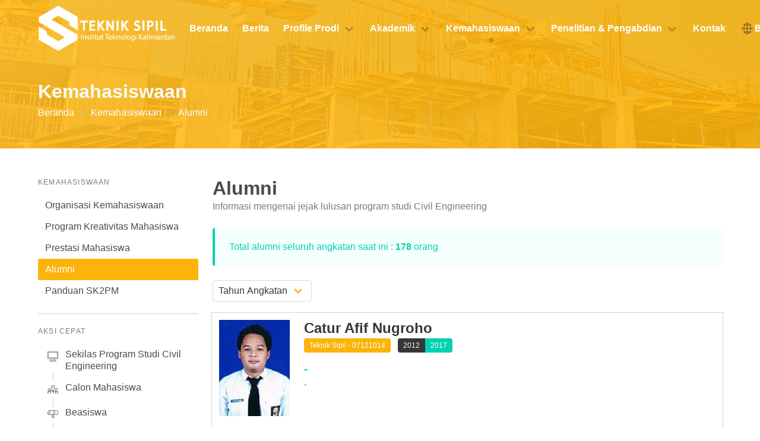

--- FILE ---
content_type: text/html; charset=UTF-8
request_url: https://ce.itk.ac.id/kemahasiswaan/alumni/56
body_size: 4709
content:
<!DOCTYPE html>
<html lang="en" dir="ltr">

<head>
	<!-- Global site tag (gtag.js) - Google Analytics -->
	<script async src="https://www.googletagmanager.com/gtag/js?id=UA-183981564-1"></script>
	<script>
		window.dataLayer = window.dataLayer || [];

		function gtag() {
			dataLayer.push(arguments);
		}
		gtag('js', new Date());

		gtag('config', 'UA-183981564-1');
	</script>
	<style type="text/css">
		iframe.goog-te-banner-frame {
			display: none !important;
		}
	</style>
	<style type="text/css">
		body {
			position: static !important;
			top: 0px !important;
		}
	</style>

	<meta charset="utf-8">
	<meta name="viewport" content="width=device-width, initial-scale=1">
	<title>Teknik Sipil | Alumni</title>
	<link rel="shortcut icon" type="image/x-icon" href="https://ce.itk.ac.id/asset/frontend/img/logo.png">
	<link rel="stylesheet" href="https://ce.itk.ac.id/asset/frontend/datatables.min.css">
	<link rel="stylesheet" href="https://ce.itk.ac.id/asset/frontend/css/bulma.css">
	<link rel="stylesheet" href="https://ce.itk.ac.id/asset/frontend/css/design.css">
	<link rel="stylesheet" href="https://ce.itk.ac.id/asset/frontend/css/aos-master/dist/aos.css">
	<link rel="stylesheet" href="https://ce.itk.ac.id/asset/frontend/css/font-awesome/css/all.css">
	<link rel="stylesheet" href="https://ce.itk.ac.id/asset/frontend/css/font-awesome/css/brands.css">
	<link rel="stylesheet" href="https://ce.itk.ac.id/asset/frontend/css/icomoon/style.css">
	<link rel="stylesheet" href="https://ce.itk.ac.id/asset/frontend/js/slick/slick.css">
	<link rel="stylesheet" href="https://ce.itk.ac.id/asset/frontend/js/slick/slick-theme.css">
</head>

<body>
	<div id="wrap">
		<nav class="navbar nav-2 nav-color">
			<div class="container">
				<div class="navbar-brand">
					<a href="https://ce.itk.ac.id/beranda" class="navbar-item">
						<img class="navbar-logo" src="https://ce.itk.ac.id/asset/frontend/img/if-nav-old.png" alt="">
					</a>
					<a role="button" class="navbar-burger" data-target="navMenu" aria-label="menu" aria-expanded="false">
						<span aria-hidden="true"></span>
						<span aria-hidden="true"></span>
						<span aria-hidden="true"></span>
					</a>
				</div>
				<div class="navbar-menu is-capitalized has-text-weight-semibold" id="navMenu">
																				<a href="https://ce.itk.ac.id/beranda" class="navbar-item ">Beranda</a>
																																	<a href="https://ce.itk.ac.id/berita" class="navbar-item ">Berita</a>
																									<div class="navbar-item has-dropdown is-hoverable ">
								<a class="navbar-link">Profile Prodi</a>
								<div class="navbar-dropdown is-boxed has-text-weight-normal">
																			<a href="https://ce.itk.ac.id/profile/sejarah" class="navbar-item">Sejarah</a>
																			<a href="https://ce.itk.ac.id/profile/visimisi" class="navbar-item">Visi, Misi, Tujuan, dan Moto</a>
																			<a href="https://ce.itk.ac.id/profile/struktur_organisasi" class="navbar-item">Struktur Organisasi</a>
																			<a href="https://ce.itk.ac.id/profile/dosen" class="navbar-item">Dosen dan Tenaga Pendidik</a>
																			<a href="https://ce.itk.ac.id/profile/kerjasama" class="navbar-item">Kerjasama</a>
																			<a href="https://ce.itk.ac.id/profile/akreditasi_prodi_teknik_sipil" class="navbar-item">Akreditasi Prodi Teknik Sipil</a>
																	</div>
							</div>
																		<div class="navbar-item has-dropdown is-hoverable ">
								<a class="navbar-link">Akademik</a>
								<div class="navbar-dropdown is-boxed has-text-weight-normal">
																			<a href="https://ce.itk.ac.id/akademik/kurikulum" class="navbar-item">Kurikulum</a>
																			<a href="https://ce.itk.ac.id/akademik/silabus" class="navbar-item">Silabus</a>
																			<a href="https://ce.itk.ac.id/akademik/kalender_akademik" class="navbar-item">Kalender Akademik</a>
																			<a href="https://ce.itk.ac.id/akademik/laboratorium" class="navbar-item">Laboratorium</a>
																			<a href="https://ce.itk.ac.id/akademik/profile_lulusan" class="navbar-item">Profile Lulusan</a>
																			<a href="https://ce.itk.ac.id/akademik/biaya_kuliah" class="navbar-item">Biaya Kuliah</a>
																			<a href="https://ce.itk.ac.id/akademik/peraturan_akademik" class="navbar-item">Peraturan Akademik</a>
																			<a href="https://ce.itk.ac.id/akademik/syarat_kelulusan" class="navbar-item">Syarat Kelulusan</a>
																			<a href="https://ce.itk.ac.id/akademik/syarat_dan_jalur_pendaftaran" class="navbar-item">Syarat dan Jalur Pendaftaran</a>
																			<a href="https://ce.itk.ac.id/akademik/beasiswa" class="navbar-item">Beasiswa</a>
																			<a href="https://ce.itk.ac.id/akademik/buku_mahasiswa_dan_panduan" class="navbar-item">Buku Mahasiswa dan Panduan</a>
																	</div>
							</div>
																		<div class="navbar-item has-dropdown is-hoverable actived">
								<a class="navbar-link">Kemahasiswaan</a>
								<div class="navbar-dropdown is-boxed has-text-weight-normal">
																			<a href="https://ce.itk.ac.id/kemahasiswaan/ormawa" class="navbar-item">Organisasi Kemahasiswaan</a>
																			<a href="https://ce.itk.ac.id/kemahasiswaan/pkm" class="navbar-item">Program Kreativitas Mahasiswa</a>
																			<a href="https://ce.itk.ac.id/kemahasiswaan/prestasi_mahasiswa" class="navbar-item">Prestasi Mahasiswa</a>
																			<a href="https://ce.itk.ac.id/kemahasiswaan/alumni" class="navbar-item">Alumni</a>
																			<a href="https://ce.itk.ac.id/kemahasiswaan/panduan_sk2pm" class="navbar-item">Panduan SK2PM</a>
																	</div>
							</div>
																		<div class="navbar-item has-dropdown is-hoverable ">
								<a class="navbar-link">Penelitian & Pengabdian</a>
								<div class="navbar-dropdown is-boxed has-text-weight-normal">
																			<a href="https://ce.itk.ac.id/penelitian/grup_penelitian" class="navbar-item">Grup Penelitian</a>
																			<a href="https://ce.itk.ac.id/penelitian/hasil_penelitian" class="navbar-item">Hasil Penelitian</a>
																			<a href="https://ce.itk.ac.id/penelitian/hasil_pengabdian" class="navbar-item">Hasil Pengabdian</a>
																	</div>
							</div>
																										<a href="https://ce.itk.ac.id/kontak" class="navbar-item ">Kontak</a>
																							<div class="navbar-item has-dropdown is-hoverable ">
						<a class="navbar-link">
							<lord-icon src="https://cdn.lordicon.com/gqzfzudq.json" trigger="morph" colors="primary:#121331,secondary:#ef7a1b" style="width:25px;">
							</lord-icon> Bahasa
						</a>
						<div class=" navbar-dropdown is-boxed has-text-weight-normal">

							<a href="https://ce.itk.ac.id/beranda" class="navbar-item">Indonesia</a>
							<a href="https://ce.itk.ac.id/en" class="navbar-item">English</a>

						</div>
					</div>
				</div>
			</div>
		</nav>
		<script src="https://cdn.lordicon.com/lusqsztk.js"></script>

		<main>					<section id="banner" class="section">
						<div class="container">
							<h3 class="is-size-3-desktop is-size-4-touch has-text-weight-bold has-text-white-bis">Kemahasiswaan</h3>
							<nav class="breadcrumb has-text-white-bis" aria-label="breadcrumbs">
								<ul>
									<li><a href="#">Beranda</a></li>
									<li><a href="#">Kemahasiswaan</a></li>
									<li class="is-active"><a href="#" aria-current="page">Alumni</a></li>
								</ul>
							</nav>
						</div>
					</section>

					<section class="section">
						<div class="container">
							<div class="columns is-desktop is-tablet is-mobile is-multiline">
								<div class="column is-3-desktop is-4-tablet is-12-mobile">
									<aside class="menu">

										<p class="menu-label">Kemahasiswaan</p>
										<ul class="menu-list">
																							<li>
													<a href="https://ce.itk.ac.id/kemahasiswaan/ormawa" >
														Organisasi Kemahasiswaan													</a>
												</li>
																							<li>
													<a href="https://ce.itk.ac.id/kemahasiswaan/pkm" >
														Program Kreativitas Mahasiswa													</a>
												</li>
																							<li>
													<a href="https://ce.itk.ac.id/kemahasiswaan/prestasi_mahasiswa" >
														Prestasi Mahasiswa													</a>
												</li>
																							<li>
													<a href="https://ce.itk.ac.id/kemahasiswaan/alumni" class="is-active">
														Alumni													</a>
												</li>
																							<li>
													<a href="https://ce.itk.ac.id/kemahasiswaan/panduan_sk2pm" >
														Panduan SK2PM													</a>
												</li>
																					</ul>
										<p class="menu-label">Aksi Cepat</p>
										<ul class="menu-list sekilas is-capitalized">
											<li><a href="https://ce.itk.ac.id/beranda/overview" ><span class="icon-computer"></span> sekilas Program studi Civil Engineering</a></li>
											<li><a href="https://ce.itk.ac.id/beranda/calonmahasiswa" ><span class="icon-team"></span> calon mahasiswa</a></li>
											<li><a href="https://ce.itk.ac.id/beranda/beasiswa" ><span class="icon-diploma"></span> beasiswa</a></li>
											<li><a href="https://ce.itk.ac.id/kemahasiswaan/prestasi_mahasiswa" ><span class="icon-award"></span> prestasi</a></li>
											<li><a href="https://ce.itk.ac.id/akademik/profile_lulusan" ><span class="icon-test"></span> profile lulusan</a></li>
											<li><a href="https://ce.itk.ac.id/kemahasiswaan/alumni" class="is-active"><span class="icon-cap"></span> alumni</a></li>
											<li><a href="https://ce.itk.ac.id/beranda/faq" ><span class="icon-conversation"></span> faq</a></li>
										</ul>
									</aside>
								</div>
								<div class="column">
									<div id="alumni">
		<h3 class="is-size-3 has-text-weight-bold has-text-grey-dark">Alumni</h3>
		<p class="has-text-grey">Informasi mengenai jejak lulusan program studi Civil Engineering</p>
		<br>
		<article class=" message is-primary">
			<div class="message-body has-text-primary">
				Total alumni seluruh angkatan saat ini : <b>178</b> orang
			</div>
		</article>
		<div class="alumni-form">
			<!-- <p>Total alumni : <b>10</b></p> -->
			<div class="select">
				<select name="filter-angkatan" id="filter-angkatan">
					<option value="">Tahun Angkatan</option>
											<option value="2012" >2012</option>
											<option value="2013" >2013</option>
											<option value="2014" >2014</option>
											<option value="2015" >2015</option>
											<option value="2016" >2016</option>
											<option value="2017" >2017</option>
											<option value="2018" >2018</option>
											<option value="2069" >2069</option>
									</select>
			</div>
		</div>
		<div class="alumni-wrap columns is-multiline" id="alumni-tampil">
										<div class="column is-12 alumni-item">
					<div class="columns ">
						<div class="column is-2">
							<img src="https://ce.itk.ac.id/asset/backend/upload/alumni/12_14.jpg" alt="">
						</div>
						<div class="column">
							<h2 class="title is-size-4">Catur Afif Nugroho</h2>
							<div class="subtitle field is-grouped is-grouped-multiline">
								<div class="control">
									<span class="tag is-link">
										Teknik Sipil - 07121014									</span>
								</div>
								<div class="control">
									<div class="tags has-addons">
										<span class="tag is-dark">2012</span>
										<span class="tag is-primary">2017</span>
									</div>
								</div>
							</div>
							<h3 class="has-text-primary is-size-5 has-text-weight-semibold">
								-							</h3>
							<p class="has-text-justified has-text-grey">-
</p>
						</div>
					</div>
				</div>
							<div class="column is-12 alumni-item">
					<div class="columns ">
						<div class="column is-2">
							<img src="https://ce.itk.ac.id/asset/backend/upload/alumni/download46.png" alt="">
						</div>
						<div class="column">
							<h2 class="title is-size-4">Heru Farhan Abidullah</h2>
							<div class="subtitle field is-grouped is-grouped-multiline">
								<div class="control">
									<span class="tag is-link">
										Teknik Sipil - 07121013									</span>
								</div>
								<div class="control">
									<div class="tags has-addons">
										<span class="tag is-dark">2012</span>
										<span class="tag is-primary">2020</span>
									</div>
								</div>
							</div>
							<h3 class="has-text-primary is-size-5 has-text-weight-semibold">
								-							</h3>
							<p class="has-text-justified has-text-grey">-
</p>
						</div>
					</div>
				</div>
							<div class="column is-12 alumni-item">
					<div class="columns ">
						<div class="column is-2">
							<img src="https://ce.itk.ac.id/asset/backend/upload/alumni/12_12.jpg" alt="">
						</div>
						<div class="column">
							<h2 class="title is-size-4">Lintang Caraka</h2>
							<div class="subtitle field is-grouped is-grouped-multiline">
								<div class="control">
									<span class="tag is-link">
										Teknik Sipil - 07121012									</span>
								</div>
								<div class="control">
									<div class="tags has-addons">
										<span class="tag is-dark">2012</span>
										<span class="tag is-primary">2016</span>
									</div>
								</div>
							</div>
							<h3 class="has-text-primary is-size-5 has-text-weight-semibold">
								-							</h3>
							<p class="has-text-justified has-text-grey">-
</p>
						</div>
					</div>
				</div>
						<nav class="pagination" role="navigation" aria-label="pagination"><ul class="pagination-list"><li class="pagination-link"><a href="https://ce.itk.ac.id/kemahasiswaan/alumni/55" data-ci-pagination-page="55" rel="prev">Previous</a><li class="pagination-link"><a href="https://ce.itk.ac.id/kemahasiswaan/alumni/" data-ci-pagination-page="1" rel="start">1</a></li><li class="pagination-link"><a href="https://ce.itk.ac.id/kemahasiswaan/alumni/2" data-ci-pagination-page="2">2</a></li><li class="pagination-link"><a href="https://ce.itk.ac.id/kemahasiswaan/alumni/3" data-ci-pagination-page="3">3</a></li><li class="pagination-link"><a href="https://ce.itk.ac.id/kemahasiswaan/alumni/4" data-ci-pagination-page="4">4</a></li><li class="pagination-link"><a href="https://ce.itk.ac.id/kemahasiswaan/alumni/5" data-ci-pagination-page="5">5</a></li><li class="pagination-link"><a href="https://ce.itk.ac.id/kemahasiswaan/alumni/6" data-ci-pagination-page="6">6</a></li><li class="pagination-link"><a href="https://ce.itk.ac.id/kemahasiswaan/alumni/7" data-ci-pagination-page="7">7</a></li><li class="pagination-link"><a href="https://ce.itk.ac.id/kemahasiswaan/alumni/8" data-ci-pagination-page="8">8</a></li><li class="pagination-link"><a href="https://ce.itk.ac.id/kemahasiswaan/alumni/9" data-ci-pagination-page="9">9</a></li><li class="pagination-link"><a href="https://ce.itk.ac.id/kemahasiswaan/alumni/10" data-ci-pagination-page="10">10</a></li><li class="pagination-link"><a href="https://ce.itk.ac.id/kemahasiswaan/alumni/11" data-ci-pagination-page="11">11</a></li><li class="pagination-link"><a href="https://ce.itk.ac.id/kemahasiswaan/alumni/12" data-ci-pagination-page="12">12</a></li><li class="pagination-link"><a href="https://ce.itk.ac.id/kemahasiswaan/alumni/13" data-ci-pagination-page="13">13</a></li><li class="pagination-link"><a href="https://ce.itk.ac.id/kemahasiswaan/alumni/14" data-ci-pagination-page="14">14</a></li><li class="pagination-link"><a href="https://ce.itk.ac.id/kemahasiswaan/alumni/15" data-ci-pagination-page="15">15</a></li><li class="pagination-link"><a href="https://ce.itk.ac.id/kemahasiswaan/alumni/16" data-ci-pagination-page="16">16</a></li><li class="pagination-link"><a href="https://ce.itk.ac.id/kemahasiswaan/alumni/17" data-ci-pagination-page="17">17</a></li><li class="pagination-link"><a href="https://ce.itk.ac.id/kemahasiswaan/alumni/18" data-ci-pagination-page="18">18</a></li><li class="pagination-link"><a href="https://ce.itk.ac.id/kemahasiswaan/alumni/19" data-ci-pagination-page="19">19</a></li><li class="pagination-link"><a href="https://ce.itk.ac.id/kemahasiswaan/alumni/20" data-ci-pagination-page="20">20</a></li><li class="pagination-link"><a href="https://ce.itk.ac.id/kemahasiswaan/alumni/21" data-ci-pagination-page="21">21</a></li><li class="pagination-link"><a href="https://ce.itk.ac.id/kemahasiswaan/alumni/22" data-ci-pagination-page="22">22</a></li><li class="pagination-link"><a href="https://ce.itk.ac.id/kemahasiswaan/alumni/23" data-ci-pagination-page="23">23</a></li><li class="pagination-link"><a href="https://ce.itk.ac.id/kemahasiswaan/alumni/24" data-ci-pagination-page="24">24</a></li><li class="pagination-link"><a href="https://ce.itk.ac.id/kemahasiswaan/alumni/25" data-ci-pagination-page="25">25</a></li><li class="pagination-link"><a href="https://ce.itk.ac.id/kemahasiswaan/alumni/26" data-ci-pagination-page="26">26</a></li><li class="pagination-link"><a href="https://ce.itk.ac.id/kemahasiswaan/alumni/27" data-ci-pagination-page="27">27</a></li><li class="pagination-link"><a href="https://ce.itk.ac.id/kemahasiswaan/alumni/28" data-ci-pagination-page="28">28</a></li><li class="pagination-link"><a href="https://ce.itk.ac.id/kemahasiswaan/alumni/29" data-ci-pagination-page="29">29</a></li><li class="pagination-link"><a href="https://ce.itk.ac.id/kemahasiswaan/alumni/30" data-ci-pagination-page="30">30</a></li><li class="pagination-link"><a href="https://ce.itk.ac.id/kemahasiswaan/alumni/31" data-ci-pagination-page="31">31</a></li><li class="pagination-link"><a href="https://ce.itk.ac.id/kemahasiswaan/alumni/32" data-ci-pagination-page="32">32</a></li><li class="pagination-link"><a href="https://ce.itk.ac.id/kemahasiswaan/alumni/33" data-ci-pagination-page="33">33</a></li><li class="pagination-link"><a href="https://ce.itk.ac.id/kemahasiswaan/alumni/34" data-ci-pagination-page="34">34</a></li><li class="pagination-link"><a href="https://ce.itk.ac.id/kemahasiswaan/alumni/35" data-ci-pagination-page="35">35</a></li><li class="pagination-link"><a href="https://ce.itk.ac.id/kemahasiswaan/alumni/36" data-ci-pagination-page="36">36</a></li><li class="pagination-link"><a href="https://ce.itk.ac.id/kemahasiswaan/alumni/37" data-ci-pagination-page="37">37</a></li><li class="pagination-link"><a href="https://ce.itk.ac.id/kemahasiswaan/alumni/38" data-ci-pagination-page="38">38</a></li><li class="pagination-link"><a href="https://ce.itk.ac.id/kemahasiswaan/alumni/39" data-ci-pagination-page="39">39</a></li><li class="pagination-link"><a href="https://ce.itk.ac.id/kemahasiswaan/alumni/40" data-ci-pagination-page="40">40</a></li><li class="pagination-link"><a href="https://ce.itk.ac.id/kemahasiswaan/alumni/41" data-ci-pagination-page="41">41</a></li><li class="pagination-link"><a href="https://ce.itk.ac.id/kemahasiswaan/alumni/42" data-ci-pagination-page="42">42</a></li><li class="pagination-link"><a href="https://ce.itk.ac.id/kemahasiswaan/alumni/43" data-ci-pagination-page="43">43</a></li><li class="pagination-link"><a href="https://ce.itk.ac.id/kemahasiswaan/alumni/44" data-ci-pagination-page="44">44</a></li><li class="pagination-link"><a href="https://ce.itk.ac.id/kemahasiswaan/alumni/45" data-ci-pagination-page="45">45</a></li><li class="pagination-link"><a href="https://ce.itk.ac.id/kemahasiswaan/alumni/46" data-ci-pagination-page="46">46</a></li><li class="pagination-link"><a href="https://ce.itk.ac.id/kemahasiswaan/alumni/47" data-ci-pagination-page="47">47</a></li><li class="pagination-link"><a href="https://ce.itk.ac.id/kemahasiswaan/alumni/48" data-ci-pagination-page="48">48</a></li><li class="pagination-link"><a href="https://ce.itk.ac.id/kemahasiswaan/alumni/49" data-ci-pagination-page="49">49</a></li><li class="pagination-link"><a href="https://ce.itk.ac.id/kemahasiswaan/alumni/50" data-ci-pagination-page="50">50</a></li><li class="pagination-link"><a href="https://ce.itk.ac.id/kemahasiswaan/alumni/51" data-ci-pagination-page="51">51</a></li><li class="pagination-link"><a href="https://ce.itk.ac.id/kemahasiswaan/alumni/52" data-ci-pagination-page="52">52</a></li><li class="pagination-link"><a href="https://ce.itk.ac.id/kemahasiswaan/alumni/53" data-ci-pagination-page="53">53</a></li><li class="pagination-link"><a href="https://ce.itk.ac.id/kemahasiswaan/alumni/54" data-ci-pagination-page="54">54</a></li><li class="pagination-link"><a href="https://ce.itk.ac.id/kemahasiswaan/alumni/55" data-ci-pagination-page="55">55</a></li><li><a class="pagination-link is-current" aria-current="page">56</a></li><li class="pagination-link"><a href="https://ce.itk.ac.id/kemahasiswaan/alumni/57" data-ci-pagination-page="57">57</a></li><li class="pagination-link"><a href="https://ce.itk.ac.id/kemahasiswaan/alumni/58" data-ci-pagination-page="58">58</a></li><li class="pagination-link"><a href="https://ce.itk.ac.id/kemahasiswaan/alumni/59" data-ci-pagination-page="59">59</a></li><li class="pagination-link"><a href="https://ce.itk.ac.id/kemahasiswaan/alumni/60" data-ci-pagination-page="60">60</a></li><li class="pagination-link"><span><a href="https://ce.itk.ac.id/kemahasiswaan/alumni/57" data-ci-pagination-page="57" rel="next">Next Page</a></ul></nav>		</div>
	</div>
						</div>
					</div>
				</div>
			</section>﻿<style>
	.grid {
		display: grid;
		grid-template-columns: 1fr 1fr;
	}

	.grid>div {
		/* border: blue 3px dashed; */
		padding: 10px;
	}
</style>
</main>
<footer class="footer">
	<div class="columns is-multiline is-centered is-desktop is-tablet is-mobile">
		<div class="column is-8-mobile-xs is-5-mobile is-3-tablet is-2-desktop has-text-centered">
			<img src="https://ce.itk.ac.id/asset/backend/upload/overview/logo_sipil.png" alt="">
			<p class="is-size-4-mobile is-size-5-tablet is-size-5-desktop is-size-4-widescreen has-text-weight-bold is-uppercase">Teknik Sipil</p>
			<div class="has-text-centered">
				<p class="is-size-6 has-text-weight-light has-text-white-bis">social media</p>
									<a href="https://www.instagram.com/sipil_itk/" target="_blank">
						<span class="icon has-text-link"><i class="fab fa-facebook-f"></i></span>
					</a>
													<a href="#" target="_blank">
						<span class="icon has-text-link"><i class="fab fa-twitter"></i></span>
					</a>
													<a href="https://www.instagram.com/sipil_itk/" target="_blank">
						<span class="icon has-text-link"><i class="fab fa-youtube"></i></span>
					</a>
													<a href="https://www.instagram.com/sipil_itk/" target="_blank">
						<span class="icon has-text-link"><i class="fab fa-instagram"></i></span>
					</a>
							</div>
		</div>
		<div class="column is-12-mobile-xs is-7-mobile is-4-tablet is-3-desktop has-text-weight-light ">
			<h2 class="title is-size-4-mobile is-size-5-tablet is-size-5-desktop is-size-4-widescreen has-text-white-bis">Jurusan Teknik Sipil dan Perencanaan</h2>
			<p> Institut Teknologi Kalimantan </p>
			<p>Jl. Soekarno-Hatta Km. 15, Karang Joang, Balikpapan, Kalimantan Timur, 76127</p>
			<br>
			<p>Telp 0542-8530801</p>
			<p>Email ce@itk.ac.id</p>
		</div>
		<div class="column is-12-mobile is-5-tablet is-6-desktop is-offset-1-desktop prodi">
			<h2 class="title is-size-4-mobile is-size-5-tablet is-size-5-desktop is-size-4-widescreen has-text-white-bis">Program Studi</h2>

			
			<div class="grid">

															<a href="https://ars.itk.ac.id/" target="_blank" class="is-size-6 has-text-white-bis">
							<p><b>115</b>Arsitektur</p>
						</a>

					


															<a href="https://bisnisdigital.itk.ac.id/" target="_blank" class="is-size-6 has-text-white-bis">
							<p><b>120</b>Bisnis Digital</p>
						</a>

					


															<a href="https://dkv.itk.ac.id/" target="_blank" class="is-size-6 has-text-white-bis">
							<p><b>122</b>Desain Komunikasi Visual</p>
						</a>

					


															<a href="https://phy.itk.ac.id/" target="_blank" class="is-size-6 has-text-white-bis">
							<p><b>101</b>Fisika</p>
						</a>

					


															<a href="https://actsci.itk.ac.id/" target="_blank" class="is-size-6 has-text-white-bis">
							<p><b>117</b>Ilmu Aktuaria</p>
						</a>

					


															<a href="https://if.itk.ac.id/" target="_blank" class="is-size-6 has-text-white-bis">
							<p><b>111</b>Informatika</p>
						</a>

					


															<a href="https://math.itk.ac.id/" target="_blank" class="is-size-6 has-text-white-bis">
							<p><b>102</b>Matematika</p>
						</a>

					


															<a href="https://urp.itk.ac.id/" target="_blank" class="is-size-6 has-text-white-bis">
							<p><b>108</b>Perencanaan Wilayah dan Kota</p>
						</a>

					


															<a href="https://safetyeng.itk.ac.id/" target="_blank" class="is-size-6 has-text-white-bis">
							<p><b>118</b>Rekayasa Keselamatan</p>
						</a>

					


															<a href="https://is.itk.ac.id/" target="_blank" class="is-size-6 has-text-white-bis">
							<p><b>110</b>Sistem Informasi</p>
						</a>

					


															<a href="https://stat.itk.ac.id/" target="_blank" class="is-size-6 has-text-white-bis">
							<p><b>116</b>Statistika</p>
						</a>

					


															<a href="https://ee.itk.ac.id/" target="_blank" class="is-size-6 has-text-white-bis">
							<p><b>104</b>Teknik Elektro</p>
						</a>

					


															<a href="https://ie.itk.ac.id/" target="_blank" class="is-size-6 has-text-white-bis">
							<p><b>112</b>Teknik Industri</p>
						</a>

					


															<a href="https://oe.itk.ac.id/" target="_blank" class="is-size-6 has-text-white-bis">
							<p><b>114</b>Teknik Kelautan</p>
						</a>

					


															<a href="https://che.itk.ac.id/" target="_blank" class="is-size-6 has-text-white-bis">
							<p><b>105</b>Teknik Kimia</p>
						</a>

					


															<a href="https://enviro.itk.ac.id/" target="_blank" class="is-size-6 has-text-white-bis">
							<p><b>113</b>Teknik Lingkungan</p>
						</a>

					


															<a href="https://le.itk.ac.id/" target="_blank" class="is-size-6 has-text-white-bis">
							<p><b>121</b>Teknik Logistik</p>
						</a>

					


															<a href="https://mme.itk.ac.id/" target="_blank" class="is-size-6 has-text-white-bis">
							<p><b>106</b>Teknik Material dan Metalurgi</p>
						</a>

					


															<a href="https://me.itk.ac.id/" target="_blank" class="is-size-6 has-text-white-bis">
							<p><b>103</b>Teknik Mesin</p>
						</a>

					


															<a href="https://na.itk.ac.id/" target="_blank" class="is-size-6 has-text-white-bis">
							<p><b>109</b>Teknik Perkapalan</p>
						</a>

					


															<a href="https://ce.itk.ac.id/" target="_blank" class="is-size-6 has-text-white-bis">
							<p><b>107</b>Teknik Sipil</p>
						</a>

					


															<a href="https://foodtech.itk.ac.id/" target="_blank" class="is-size-6 has-text-white-bis">
							<p><b>119</b>Teknologi Pangan</p>
						</a>

					


															<a href="" target="_blank" class="is-size-6 has-text-white-bis">
							<p><b>201</b>Manajemen Teknologi</p>
						</a>

					


							</div>

		</div>
		<div class="column is-narrow wrap-itk">
			<a href="https://itk.ac.id/" target="_blank">
				<img src="https://ce.itk.ac.id/asset/frontend/img/logo-itk.png" alt="" class="logo-itk">
				<p>www.itk.ac.id</p>
			</a>
			<div class="has-text-centered">
				<span class="icon is-small has-text-link">
					<i class="far fa-envelope"></i>
				</span>
				<span class="has-text-white-bis">
					humas@itk.ac.id
				</span>
				<span> - </span>
				<span class="icon is-small has-text-link">
					<i class="fas fa-phone-alt"></i>
				</span>
				<span class="has-text-white-bis">
					0542-8530801
				</span>
			</div>
		</div>
	</div>
	<p class="copyright has-text-centered">© Civil Engineering - Institut Teknologi Kalimantan 2019 </p>
</footer>
<!-- <div id="google_translate_element"></div> -->
</div>
<script type="text/javascript" src="https://ce.itk.ac.id/asset/frontend/css/font-awesome/js/brands.js"></script>
<script type="text/javascript" src="https://ce.itk.ac.id/asset/frontend/js/jquery-3.4.1.min.js"></script>
<script type="text/javascript" src="https://ce.itk.ac.id/asset/frontend/js/main.js"></script>
<script type="text/javascript" src="https://ce.itk.ac.id/asset/frontend/js/slick/slick.min.js"></script>
<script type="text/javascript" src="https://ce.itk.ac.id/asset/frontend/css/aos-master/dist/aos.js"></script>
<script type="text/javascript" src="https://ce.itk.ac.id/asset/frontend/js/jquery.js"></script>
<script type="text/javascript">
	function googleTranslateElementInit() {
		new google.translate.TranslateElement({
			pageLanguage: 'id, in',
			includedLanguages: 'en,id',
			layout: google.translate.TranslateElement.InlineLayout.SIMPLE,
			multilanguagePage: true
		}, 'google_translate_element');
	}
	AOS.init();
</script>

<script type="text/javascript" src="//translate.google.com/translate_a/element.js?cb=googleTranslateElementInit"></script>
</body>

</html>

--- FILE ---
content_type: text/css
request_url: https://ce.itk.ac.id/asset/frontend/css/design.css
body_size: 6433
content:
*{
	-webkit-box-sizing: border-box;
	box-sizing: border-box;
	margin: 0;
	padding: 0;
}
html,body{
	width: 100%!important;
	height: 100%!important;
	scroll-behavior: smooth;
	/*background-color: var(--warna-prodi);*/
}
*{
	scrollbar-width: thin;
}
::-webkit-scrollbar {
  width: 8px!important;
}
::-webkit-scrollbar-track {
  background: #f1f1f1!important; 
}
::-webkit-scrollbar-thumb {
  background: lightgrey!important; 
}
::-webkit-scrollbar-thumb:hover {
  background: grey!important; 
}
main{
	width: 100%;
	-webkit-box-flex: 2;
	-ms-flex-positive: 2;
	flex-grow: 2;
}
footer{
	bottom: 0;
	padding-bottom: 60px!important;
	background: #181c24!important;
	color: rgba(255,255,255,1)!important;
	position: relative;
}
footer .prodi a{
	line-height: 30px;
}
footer .prodi a p{
	position: relative;
}
footer .prodi a p b{
	position: absolute;
	right: 102%;
	display: none;
}
footer .prodi a:hover p b{
	display: inline-block;
}
footer .wrap-itk{
	margin-top: 15px;
	width: auto;
	display: -webkit-box;
	display: -ms-flexbox;
	display: flex;
	-webkit-box-orient: vertical;
	-webkit-box-direction: normal;
	-ms-flex-direction: column;
	flex-direction: column;
	-webkit-box-pack: center;
	-ms-flex-pack: center;
	justify-content: center;
	-webkit-box-align: center;
	-ms-flex-align: center;
	align-items: center;
	-ms-flex-line-pack: center;
	align-content: center;
}
footer .wrap-itk a{
	text-align: center;
	letter-spacing: 5px;
}
footer .wrap-itk img.logo-itk{
	width: 280px;
	-webkit-filter:invert(94%) sepia(100%) saturate(0%) hue-rotate(341deg) brightness(351%) contrast(100%);
	filter:invert(94%) sepia(100%) saturate(0%) hue-rotate(341deg) brightness(351%) contrast(100%);	
	opacity: 0.95;
}
footer .wrap-itk a:hover{
	color: inherit;
}
footer .wrap-itk a:hover img.logo-itk{
	opacity: 1!important;
	-webkit-filter: none;
	filter: none;
}
footer .wrap-itk p{
	display: block;
}
footer .wrap-itk span:nth-of-type(3){
	margin: 5px;
}
footer span.icon.is-small,
footer .wrap-itk span{
	font-size: 13px;
}
footer .no-prodi div.column:nth-of-type(1) a:nth-of-type(1) b{
	color: #2ed1a2;
}
footer .no-prodi div.column:nth-of-type(1) a:nth-of-type(2) b{
	color: #3b87c9;
}
footer .no-prodi div.column:nth-of-type(1) a:nth-of-type(3) b{
	color: #c90000;
}
footer .no-prodi div.column:nth-of-type(1) a:nth-of-type(4) b{
	color: #e74c3c;
}
footer .no-prodi div.column:nth-of-type(1) a:nth-of-type(5) b{
	color: #c9a52e;
}
footer .no-prodi div.column:nth-of-type(1) a:nth-of-type(6) b{
	color: #27b21b;
}
footer .no-prodi div.column:nth-of-type(1) a:nth-of-type(7) b{
	color: #fcb30a;
}
footer .no-prodi div.column:nth-of-type(2) a:nth-of-type(1) b{
	color: #355675;
}
footer .no-prodi div.column:nth-of-type(2) a:nth-of-type(2) b{
	color: #9400f4;
}
footer .no-prodi div.column:nth-of-type(2) a:nth-of-type(3) b{
	color: #ffa539;
}
footer .no-prodi div.column:nth-of-type(2) a:nth-of-type(4) b{
	color: rgb(74, 105, 189);;
}
footer .no-prodi div.column:nth-of-type(2) a:nth-of-type(5) b{
	color: #ff2c6d;
}
footer .no-prodi div.column:nth-of-type(2) a:nth-of-type(6) b{
	color: #44c40a;
}
footer .no-prodi div.column:nth-of-type(2) a:nth-of-type(7) b{
	color: #2014c9;
}
footer a:hover{
	opacity: 0.8;
}
footer .no-prodi a:hover{
	opacity: 1!important;
}
footer .copyright{
	opacity: 0.3;
	position: absolute;
	bottom: 4%;
	left: 0;
	right: 0;
	font-size: 14px;
}
#google_translate_element{
	position: fixed;
	bottom: 10px;
	right: 10px;
}
.goog-te-gadget-simple{
	background-color: transparent!important;
	border: 0!important;
	padding: 5px!important;
	font-size: 11pt!important;
	font-weight: 550!important;
}
.goog-te-gadget-simple .goog-te-menu-value{
	color: #fff!important;
}
.goog-te-gadget-icon{
    background-image: url(https://upload.wikimedia.org/wikipedia/commons/thumb/d/d7/Google_Translate_logo.svg/512px-Google_Translate_logo.svg.png)!important;
    background-position: 0px 0px!important;
    background-size: 100%;
    height: 25px!important;
    width: 25px!important;
}
.goog-te-menu-value > span:nth-of-type(1){
	text-shadow: 0 0 6px #282828,0 0 2px #282828;
	margin-right: 5px;
}
.goog-te-menu-value > span:nth-of-type(2),
.goog-te-menu-value > img{
	display: none!important;
}
.tab-content {
  display: none;
}

.tab-content.current-tab {
  display: inherit;
}
.mapouter,
.gmap_canvas{
	width: 100%;
}
.gmap_canvas iframe{
	width: 100%;
	height: 400px;
}
aside ul:nth-of-type(1){
	border-bottom: 1px solid lightgrey!important;
	padding-bottom: 20px;
	margin-bottom: 20px;
}
aside ul.sekilas{
	position: relative;
	z-index: 9;
}
aside ul.sekilas::before{
	content: '';
	width: 1px;
	top: 20px;
	left: 25px;
	height: 85%;
	display: block;
	background-color: lightgrey;
	position: absolute;
	
}
aside ul.sekilas li{
	-webkit-transition: all 0.3s;
	-o-transition: all 0.3s;
	transition: all 0.3s;
	position: relative;
	z-index: 99;
}
aside ul.sekilas li a{
	padding: 8px 12px;
	display: -webkit-box;
	display: -ms-flexbox;
	display: flex;
	-webkit-box-orient: horizontal;
	-webkit-box-direction: normal;
	-ms-flex-direction: row;
	flex-direction: row;
	-webkit-transition: all 0.3s;
	-o-transition: all 0.3s;
	transition: all 0.3s;
}
aside ul.sekilas li a span{
	font-size: 18px;
	/*color:  var(--warna-prodi);*/
	-webkit-transition: all 0.3s;
	-o-transition: all 0.3s;
	transition: all 0.3s;
	margin-right: 8px;
	padding: 4px;
	background-color: #fff;
	border-radius: 20px;
}
aside ul.sekilas li:hover{
	/*background-color: #fff;*/
}
aside ul.sekilas li a.is-active{
	background-color: transparent!important;
}
aside ul.sekilas li a.is-active,
aside ul.sekilas li:hover a{
	color:  var(--warna-prodi)!important;
}
aside ul.sekilas li a.is-active span,
aside ul.sekilas li:hover a span{
	margin-right: 14px;
	background-color:  var(--warna-prodi);
	color: #fff;
}

.dataTables_wrapper .dataTables_paginate .paginate_button.current,
.dataTables_wrapper .dataTables_paginate .paginate_button.current:hover{
	color: #fff!important;
	background: var(--warna-prodi)!important;
	border: none!important;
}
.dataTables_wrapper .dataTables_paginate .paginate_button{
	border: 1px solid lightgrey;
	border-radius: 4px;
}
.dataTables_wrapper .dataTables_paginate span .paginate_button{
	margin-right: 7px;
}
.dataTables_wrapper .dataTables_paginate .paginate_button:hover{
	border: 1px solid grey;
	color: inherit!important;
	background: none!important; 
}
.dataTables_paginate{
	float: none;
	width: 100%;
}
.dataTables_paginate span{
	float: left;
}
.dataTables_info{
	display: none!important;
}
.dataTables_filter{
	margin-top: 10px;
	margin-bottom: 13px;
	width: 180px;
	float: none!important;
}
.dataTables_filter label{
	position: relative;
	width: 180px;
}
.dataTables_filter label > input{
	position: absolute;
	right: 0;
	bottom: 0;
	width: 180px;
	padding: 6px 12px;
	border-radius: 4px;
	border: 1px solid lightgrey;
	-webkit-box-shadow: inset 0 1px 2px rgba(10,10,10,.1);
	box-shadow: inset 0 1px 2px rgba(10,10,10,.1);
}
table#test {
	border: 1px solid lightgrey;
	border-radius: 4px!important;
	margin-bottom: 1rem!important;
}
table#test th{
	font-weight: 600;
	border-bottom: 2px solid lightgrey!important;
	padding-left: 10px;
	border: none;
}
table#test td{
	border: none;
}
table#test tbody{
	color: gray;
}
table#test tbody tr:nth-of-type(2n+2){
	background-color: rgba(0,0,0,0.05);
}
#sekilas td:nth-of-type(1){
	width: 25%;
}
#sekilas .sekilas-minat .columns{
	margin-top: 5px;
	background-color: rgba(0,0,0,0.05);
	border-top: 1px solid lightgray;
	border-bottom: 1px solid lightgray;
}
#sekilas .sekilas-minat p{
	font-size: 13px;
	color: gray
}
#sekilas .sekilas-minat p,
#sekilas .sekilas-minat h1{
	font-weight: 700;
}
#sekilas .sekilas-info td:nth-of-type(1){
	font-weight:600;
}
#sekilas .sekilas-info td:nth-of-type(3){
	color: gray;
}
#sekilas iframe{
	width: 100%;
	height: 400px;
}
#sekilas .sekilas-galeri .title{
	margin-top: 20px;
	margin-bottom: 15px;
}
#sekilas .sekilas-galeri img{
	width: 100%;
	-o-object-fit: cover;
	object-fit: cover;
	height: 250px;
	-webkit-filter: grayscale(0.4);
	filter: grayscale(0.4);
	-webkit-transition: all 0.3s;
	-o-transition: all 0.3s;
	transition: all 0.3s;
}
#sekilas .sekilas-galeri img:hover{
	-webkit-filter: grayscale(0);
	filter: grayscale(0);
}
#detail-dosentendik{
	/*padding: 0 2rem;*/
}
#detail-dosentendik .column:nth-of-type(2){
	/*padding: 5px 10px;*/
	min-height: 275px;
	display: -webkit-box;
	display: -ms-flexbox;
	display: flex;
	-webkit-box-orient: vertical;
	-webkit-box-direction: normal;
	-ms-flex-direction: column;
	flex-direction: column;
	-webkit-box-pack: justify;
	-ms-flex-pack: justify;
	justify-content: space-between;
}
#detail-dosentendik .column:nth-of-type(2) div:nth-of-type(1n+2){
	margin-top: 10px;
}
#detail-dosentendik img{
	width: 100%;
	height: 100%;
	max-height: 275px;
	-o-object-fit: cover;
	object-fit: cover;
	text-align: center;
}
#detail-dosentendik .link-dosentendik span.icon{
	border: 1px solid #dbdbdb;
	border-radius: 3px;
	-webkit-transition: all 0.3s;
	-o-transition: all 0.3s;
	transition: all 0.3s;
}
#detail-dosentendik .link-dosentendik span.icon:hover{
	background-color: var(--warna-prodi);
	color: #fff!important;
	border:none;
}
#laboratorium h4,
#kerjasama h4,
#organisasi-mahasiswa h4{
	margin-bottom: 10px;
}
#laboratorium figure,
#kerjasama figure,
#organisasi-mahasiswa figure{
	margin-bottom: 20px;
}
#kerjasama img{
	max-width: 400px;
	margin-top: 5px;
}
#hasil-penelitian table ,
#hasil-pengabdian table {
	margin-top: 10px;
}
#organisasi-mahasiswa img{
	max-width: 400px;
}
#organisasi-mahasiswa li{
	margin-bottom: 13px
}
#faq .faq-wrap{
	margin-bottom: 15px;
	padding-left: 20px;
}
#faq h5{
	cursor: pointer;
	-webkit-transition: all 0.3s;
	-o-transition: all 0.3s;
	transition: all 0.3s;
	position: relative;
}
#faq h5::before{
	content: '';
	width: 10px;
	height: 10px;
	background-color: rgba(0,0,0,0.7);
	position: absolute;
	left: -20px;
	top: 5px;
	-webkit-transition: all 1s;
	-o-transition: all 1s;
	transition: all 1s;
}
#faq h5:hover{
	opacity: 0.8;
}
#faq h5:hover::before{
	background-color:  var(--warna-prodi);
	-webkit-transform: rotate(180deg);
	-ms-transform: rotate(180deg);
	transform: rotate(180deg);
	border-radius: 50%;
}
#faq blockquote{
	padding: 10px;
	color: grey;
	display: none;
}
#kegiatan-detail table{
	width: 100%;
}
#pengumuman-kegiatan h1.title{
	margin-bottom: 13px!important;
}
#beasiswa-detail .img-poster,
#pengumuman-detail .img-poster{
	max-height: 600px;
}
#detail-hasil-penelitian h3,
#detail-berita h3,
#beasiswa-detail h3,
#pengumuman-detail h3,
#detail-prestasi-mahasiswa h3{
	margin-bottom: 5px;
	line-height: 1.2;
}
#detail-berita, 
#detail-prestasi-mahasiswa {
	width: 100%;
}
#detail-berita img,
#detail-prestasi-mahasiswa img,
#detail-hasil-penelitian img{
	width: 100%;
	max-height: 540px;
	-o-object-fit: cover;
	object-fit: cover;
	margin: 0 0 10px;
}
#detail-berita .video-berita{
	margin-top: 7px;
}
#detail-berita .video-berita span{
	font-size: 23px;
	font-weight: 600;
}
#detail-berita .video-berita iframe{
	margin-top: 5px;
	width: 100%!important;
	height: 500px;
}
#detail-berita .deskripsi-berita img,
#detail-prestasi-mahasiswa .deskripsi-prestasi img,
#detail-hasil-penelitian .deskripsi-hasil-penelitian img{
	max-width: 400px;
	max-height: 250px;
	-o-object-fit: cover;
	object-fit: cover;
	margin:0;
	margin-top: 5px;
}
#detail-bidangminat p.title{
	padding: 5px 8px;
	border-radius: 2px;
	display: inline-block;
	background-color: #181c24;
	margin-bottom: 19px;
}
#detail-bidangminat .deskripsi-bidang-minat img:nth-of-type(1){
	margin-right: 10px;
	width: 55%;
	-o-object-fit: cover;
	object-fit: cover;
	float: left;
	position: relative;
}
#detail-berita .deskripsi-berita img:nth-of-type(2n+1),
#detail-prestasi-mahasiswa .deskripsi-prestasi img:nth-of-type(2n+1),
#detail-hasil-penelitian .deskripsi-hasil-penelitian img:nth-of-type(2n+1){
	float: left;
	margin-right: 10px;
}
#detail-berita .deskripsi-berita img:nth-of-type(2n+2),
#detail-prestasi-mahasiswa .deskripsi-prestasi img:nth-of-type(2n+2),
#detail-hasil-penelitian .deskripsi-hasil-penelitian img:nth-of-type(2n+2){
	float: right;
	margin-left: 10px;
}
#pkm-detail .img-modals img{
	width: 100%;
	-o-object-fit: cover;
	object-fit: cover;
}
#pkm-detail .pkm-deskripsi{
	padding-top: 0;
	text-align: justify;
	padding-bottom: 0;
}
.detail-widget{
	/*margin: 5px 0;*/
	margin: 0;
	margin-bottom: 15px;
}
.detail-widget span{
	font-size: 13px;
}
#berita-page .berita-wrap{
	/*border: 1px solid lightgrey;*/
	-webkit-transition: all 0.3s;
	-o-transition: all 0.3s;
	transition: all 0.3s;
	padding: 12px;
}
#berita-page .berita-wrap:hover{
	-webkit-transform: scale(1.03);
	-ms-transform: scale(1.03);
	transform: scale(1.03);
}
#berita-page .berita-wrap .column:nth-of-type(1){
	border-top: 1px solid #dbdbdb;
	border-left: 1px solid #dbdbdb;
	border-bottom: 1px solid #dbdbdb;
	padding: 0;
	border-top-left-radius: 4px;
	border-bottom-left-radius: 4px;
}
#berita-page .berita-wrap .column:nth-of-type(1) img{
	border-top-left-radius: 4px;
	border-bottom-left-radius: 4px;
}
#berita-page .berita-wrap .column:nth-of-type(2){
	border-top: 1px solid #dbdbdb;
	border-right: 1px solid #dbdbdb;
	border-bottom: 1px solid #dbdbdb;
	padding: 10px 15px; 
	border-top-right-radius: 4px;
	border-bottom-right-radius: 4px;
}
#berita-page .berita-wrap .berita-info{
	height: 100%;
}
#berita-page .berita-wrap .berita-info a.title{
	display: block;
	line-height: 25px;
	margin-top: 5px;
	margin-bottom: 10px;
	-webkit-transition: all 0.3s;
	-o-transition: all 0.3s;
	transition: all 0.3s;
}
#berita-page .berita-wrap .berita-info a.title:hover{
	color: var(--warna-prodi);
}
#berita-page .berita-wrap .berita-info span{
	margin-bottom: 10px;
}
#berita-page .berita-wrap .berita-info div{
	font-size: 14px;
	margin-bottom: 10px;
}
#berita-page .berita-wrap img{
	width: 100%;
	height: 100%;
	-o-object-fit: cover;
	object-fit: cover;
}
#prestasi-mahasiswa p.subtitle{
	margin-bottom: 10px!important;
}
#prestasi-mahasiswa div.prestasi-nama{
	border-left: 1px solid #dbdbdb;
	letter-spacing: 1px;
}
#prestasi-mahasiswa > .prestasi-form,
#berita-page > .berita-form,
#alumni > .alumni-form{
	display: -webkit-box;
	display: -ms-flexbox;
	display: flex;
	-webkit-box-pack: justify;
	-ms-flex-pack: justify;
	justify-content: space-between;
	padding: 0 3.3rem;
	-webkit-box-align: baseline;
	-ms-flex-align: baseline;
	align-items: baseline;
}
#alumni > .alumni-form{
	padding: 0;
	margin-bottom: 20px;
}
#berita-page > .berita-form{
	padding: 0!important;
}
#alumni > .alumni-form input,
#berita-page > .berita-form input,
#prestasi-mahasiswa > .prestasi-form input{
	max-width: 200px;
	margin: 0;
}
#alumni > .alumni-wrap{
	padding: 10px 10px 0;
	margin-bottom: 5px;
}
#alumni > .alumni-wrap img{
	width: 100%;
	text-align: center;
	-o-object-fit: cover;
	object-fit: cover;
}
#alumni > .alumni-wrap .alumni-item{
	margin-bottom: 15px;
}
#alumni > .alumni-wrap .alumni-item > .columns{
	border: 1px solid lightgrey;
}
#prestasi-mahasiswa > .prestasi-wrap{
	padding: 7px 11px 17px 11px;
}
#prestasi-mahasiswa > .prestasi-wrap h4.title:hover{
	opacity: 0.7;
}
#prestasi-mahasiswa > .prestasi-form{
	padding: 0!important;
}
#prestasi-mahasiswa > .prestasi-wrap > div.columns{
	border:1px solid #dbdbdb;
	border-radius: 4px;
}
#prestasi-mahasiswa > .prestasi-wrap > div.columns,
#prestasi-mahasiswa nav.pagination{
	margin-top: 10px;
}

#kurikulum > div{
	border: 1px solid lightgrey;
	padding: 10px 15px 0;
}
#kurikulum .kurikulum-wrap{
	margin-bottom: 10px;
}
#kurikulum .kurikulum-wrap h3,
#kurikulum .kurikulum-wrap h4{
	background-color: rgba(0,0,0,0.07);
	border: 1px solid lightgrey;
	padding: 7px 10px;
	cursor: pointer;
	font-weight: 600;
	color: rgba(0,0,0,0.8);
	-webkit-transition: all 0.3s;
	-o-transition: all 0.3s;
	transition: all 0.3s;
}
#kurikulum .kurikulum-wrap h3:hover,
#kurikulum .kurikulum-wrap h4:hover{
	color: 	 var(--warna-prodi);
}
#kurikulum .kurikulum-wrap div.kurikulum-semester{
	padding: 10px 10px 0;
	display: none;
}
#kurikulum .kurikulum-wrap div.kurikulum-semester > div{
	margin-bottom: 10px;
}
#kurikulum .kurikulum-wrap div.kurikulum-semester > div:nth-last-of-type(1){
	margin-bottom: 0px!important;
}
#kurikulum .kurikulum-wrap div.kurikulum-semester > div > div{
	display: none;	
}
#banner{
    background:  var(--warna-prodi);
    background-image: url('<?= base_url('asset/frontend/');?>img/banner-07.jpg');
    background-image: -webkit-gradient(linear, left top, right top, from(rgba(255,188,33,0.9)), to(rgba(252,179,10,0.9))),url('../img/banner-07.jpg');
    background-image: -webkit-linear-gradient(left, rgba(255,188,33,0.9) 0%, rgba(252,179,10,0.9) 100%),url('../img/banner-07.jpg');
    background-image: -o-linear-gradient(left, rgba(255,188,33,0.9) 0%, rgba(252,179,10,0.9) 100%),url('../img/banner-07.jpg');
    background-image: linear-gradient(to right, rgba(255,188,33,0.9) 0%, rgba(252,179,10,0.9) 100%),url('../img/banner-07.jpg');
	background-position: top;
	background-size: 100% 40%;
	background-attachment: fixed;
	height: 250px;
}

#banner .container{
	width: 100%;
	height: 100%;
	display: -webkit-box;
	display: -ms-flexbox;
	display: flex;
	-webkit-box-orient: vertical;
	-webkit-box-direction: normal;
	-ms-flex-direction: column;
	flex-direction: column;
	-webkit-box-pack: end;
	-ms-flex-pack: end;
	justify-content: flex-end;
}
#banner a{
	color: rgba(255,255,255,1)!important;
	-webkit-transition: all 0.3s;
	-o-transition: all 0.3s;
	transition: all 0.3s;
}
#banner a:hover{
	color: rgba(255,255,255,0.5)!important;
}
#info-prodi{
	padding-top: 80px;
}
#info-prodi .wrap-prodi h1{
	position: relative;
	display: inline-block;
	text-transform: uppercase;
	color:  var(--warna-prodi);
	margin-bottom: 5px;
}
#info-prodi .wrap-prodi a{
	margin-top: 10px;
}
#info-prodi .wrap-prodi h1 span{
	color: #f7f7f7;
	font-size: 100px;
	letter-spacing: -10px;
	position: absolute;
	top: -90%;
	right: -20px;
	z-index: -1;
	font-weight: bold;
}
#info-prodi .logo-prodi{
	width: 100%;
}
#info-prodi .item-info{
	padding: 20px;
}
#info-prodi .item-info span{
	font-size: 70px;
}
#info-prodi .item-info p.subtitle{
	/*height:100%;*/
}
#info-prodi .item-info .columns{
	border: 1px solid lightgrey ;
}
#info-prodi .item-info .columns .column{
	/*padding: 5px!important;*/
}
#info-prodi .item-info a,
#info-prodi .item-info h3{
	-webkit-transition: all 0.3s;
	-o-transition: all 0.3s;
	transition: all 0.3s;
}
#info-prodi .item-info a:hover p{
	opacity: 0.8;		
}
#info-prodi .item-info a:hover h3{
	color: var(--warna-prodi);
}
#bidang-minat .wrap-bidang{
	padding: 0 35px;
	position: relative;
	border-top-right-radius: 3px;
	border-bottom-right-radius: 3px;
	background-color: var(--warna-prodi);
}
#bidang-minat .wrap-bidang::after{
	content: '';
	width: 112%;
	height: 100%;
	display: block;
	position: absolute;
	left: -12%;
	top: 0;
	z-index: -1;
    background:  var(--warna-prodi);
    background-image: url('<?= base_url('asset/frontend/');?>img/bidang.jpg');
    background-image: -webkit-gradient(linear, left top, right top, from(rgba(255,188,33,0.9)), to(rgba(252,179,10,0.9))),url('../img/bidang.jpg');
    background-image: -webkit-linear-gradient(left, rgba(255,188,33,0.9) 0%, rgba(252,179,10,0.9) 100%),url('../img/bidang.jpg');
    background-image: -o-linear-gradient(left, rgba(255,188,33,0.9) 0%, rgba(252,179,10,0.9) 100%),url('../img/bidang.jpg');
    background-image: linear-gradient(to right, rgba(255,188,33,0.9) 0%, rgba(252,179,10,0.9) 100%),url('../img/bidang.jpg');
	background-position: center;
	background-size: cover;
	background-attachment: fixed;
}
#bidang-minat .wrap-bidang .slider-minat{
	padding: 0 10px;
	position: relative;
	top: 80px;
}
#bidang-minat .wrap-bidang .slider-minat .item-minat{
	background-color: #fff;
	margin: 0 5px;
	border-radius: 4px;
}
#bidang-minat .wrap-bidang .slider-minat .item-minat figure{
	width: 270px;
	height: 350px;
	display: -webkit-box;
	display: -ms-flexbox;
	display: flex;
	-webkit-box-orient: vertical;
	-webkit-box-direction: normal;
	-ms-flex-direction: column;
	flex-direction: column;
}
#bidang-minat .wrap-bidang .slider-minat .item-minat img{
	border-top-left-radius: 4px;
	border-top-right-radius: 4px;
	max-height: 170px;
	width: 100%;
	-o-object-fit: cover;
	object-fit: cover;
}
#bidang-minat .wrap-bidang .slider-minat .item-minat figcaption{
	border: 1px solid lightgrey;
	border-top: none;
	background-color: #fff;
	overflow-x: hidden;
	overflow-y: auto;
	padding: 0 5px;
	height: 100%;
	border-bottom-left-radius: 4px;
	border-bottom-right-radius: 4px;
}
#bidang-minat .wrap-bidang .slider-minat .item-minat figcaption span{
	text-align: justify;
	line-height: 20px;
}
#testimoni{
	margin-top: 70px;
}
#testimoni .slider-testi {
	width: 100%;
	height: 100%;
}
#testimoni .slider-testi div.wrap-testi{
	width: 100%;
	height: 100%;
	position: relative;
}
#testimoni .slider-testi figure{
	padding: 1rem 8rem;
}
#testimoni .slider-testi figure > div.img-testi{
	width: 150px;
	height: 150px;
}
#testimoni .slider-testi figure > div.img-testi img{
	width: 100%;
	height: 100%;
	-o-object-fit: cover;
	object-fit: cover;
	border-radius: 50%;
}
#testimoni .slider-testi figure figcaption p{
	margin-bottom: 10px;
}
#testimoni .slider-testi .petik-testi{
	width: 30px;
	height: 30px;
	opacity: 0.25;
	-webkit-transform: rotate(180deg);
	-ms-transform: rotate(180deg);
	transform: rotate(180deg);
}
#wrap{
	width: 100%!important;
	height: 100%!important;
	display: -webkit-box;
	display: -ms-flexbox;
	display: flex;
	-webkit-box-orient: vertical;
	-webkit-box-direction: normal;
	-ms-flex-direction: column;
	flex-direction: column;
	-webkit-box-pack: justify;
	-ms-flex-pack: justify;
	justify-content: space-between;
}
/*.kotak{
	background: salmon;
	height: 50px;
}*/
nav.navbar #navMenu > a.navbar-item.actived,
nav.navbar #navMenu > div.navbar-item.has-dropdown.actived .navbar-link{
	position: relative;
}
nav.navbar #navMenu > a.navbar-item.actived::before,
nav.navbar #navMenu > div.navbar-item.has-dropdown.actived .navbar-link::before{
	content: '';
	width: 7px;
	height: 7px;
	bottom: 26%;	
	left: 0;
	right: 0;
	margin: 0 auto;
	border-radius: 4px;
	display: block;
	background-color: #181c24;
	opacity: 0.2;
	position: absolute;
}
nav a.navbar-burger{
	height: auto!important;
}
nav.navbar.nav-2.nav-color a.navbar-burger{
	color: #fff!important;
}
nav.navbar.nav-2.nav-color #navMenu > a.navbar-item,
nav.navbar.nav-2.nav-color #navMenu > div.navbar-item.has-dropdown .navbar-link{
	color: #fff!important;
}
nav.navbar.nav-2.nav-color #navMenu > a.navbar-item:hover,
nav.navbar.nav-2.nav-color #navMenu > div.navbar-item.has-dropdown:hover .navbar-link{
	color: var(--warna-prodi)!important;
}
nav.navbar.nav-2.nav-color .navbar-brand img{
	-webkit-filter:invert(94%) sepia(100%) saturate(0%) hue-rotate(341deg) brightness(250%) contrast(100%);
	filter:invert(94%) sepia(100%) saturate(0%) hue-rotate(341deg) brightness(250%) contrast(100%);	
	/*transition: none!important;*/
}
nav.navbar.nav-2.nav-color .navbar-link:not(.is-arrowless)::after{
	border-color: #181c24;
	opacity: 0.3;
}
nav.navbar{
	background: transparent;
	padding: 0!important;
	margin: 0!important;
	position: fixed;
	width: 100%;
	top: 0;
	-webkit-transition: all 0.3s;
	-o-transition: all 0.3s;
	transition: all 0.3s;
}
nav.navbar a{
	-webkit-transition: all 0.3s;
	-o-transition: all 0.3s;
	transition: all 0.3s;
}
nav.navbar img{
	max-height: 80px;
	-webkit-transition: all 0.3s;
	-o-transition: all 0.3s;
	transition: all 0.3s
}
#banner-home{
	position: relative;
}
#banner-home .slider-button{
	position: absolute;
	left: 0;
	right: 0;
	text-align: center;
	-webkit-animation: geraktu 2.5s infinite linear;
	animation: geraktu 2.5s infinite linear;
	bottom: 3.5%;
}
@-webkit-keyframes geraktu {
  0%   {bottom: 1%;}
  25% {bottom: 2%;}
  50% {bottom: 3.5%;}
  75% {bottom: 2%;}
  100% {bottom: 1%;}
}
@keyframes geraktu {
  0%   {bottom: 1%;}
  25% {bottom: 2%;}
  50% {bottom: 3.5%;}
  75% {bottom: 2%;}
  100% {bottom: 1%;}
}

#banner-home .slider-button span i{
	color: #fff;
}
.slider-home{
	width: 100%;
	height: 100vh;
}
.slider-home div{
	width: 100%;
	height: 100%;
	position: relative;
}
.slider-home img{
	width: 100%;
	height: 100%;
	/*filter: grayscale(0.1);*/
	-o-object-fit: cover;
	object-fit: cover;
}
.slider-home figcaption{
	width: 100%;
	height: 100%;
	position: absolute;
background: -moz-linear-gradient(top,  rgba(255,255,255,0.4) 5%, rgba(255,255,255,0) 30%); /* FF3.6-15 */
background: -webkit-linear-gradient(top,  rgba(255,255,255,0.4) 5%,rgba(255,255,255,0) 30%); /* Chrome10-25,Safari5.1-6 */
background: -webkit-gradient(linear,  left top, left bottom,  color-stop(5%, rgba(255,255,255,0.4)),color-stop(30%, rgba(255,255,255,0)));
background: -o-linear-gradient(top,  rgba(255,255,255,0.4) 5%,rgba(255,255,255,0) 30%);
background: linear-gradient(to bottom,  rgba(255,255,255,0.4) 5%,rgba(255,255,255,0) 30%); /* W3C, IE10+, FF16+, Chrome26+, Opera12+, Safari7+ */
	top: 0;
	left: 0;
}
.slider-home figcaption > div.container{
	display: -webkit-box;
	display: -ms-flexbox;
	display: flex;
	-webkit-box-orient: vertical;
	-webkit-box-direction: normal;
	-ms-flex-direction: column;
	flex-direction: column;
	-webkit-box-pack: center;
	-ms-flex-pack: center;
	justify-content: center;
	-webkit-box-align: start;
	-ms-flex-align: start;
	align-items: flex-start;
}
.slider-home figcaption > div.container > *{
	/*transition: all 0.3s;*/
	max-width: 80%;
}
.slider-home figcaption > div.container > a:nth-of-type(1){
	padding: 5px 15px!important;
	background-color: rgba(252,179,10,0.7);
	margin-bottom: 5px;
}
.slider-home figcaption > div.container > p{
	background-color: rgba(24,28,36,0.5);
	padding: 5px 15px;
	/*display: inline-table;*/
	/*font-size: 19px;*/
	margin-bottom: 10px
}


.slider-home figcaption > div.container > a.button{
	padding: 10px 35px!important;
	border-radius: 0;
	letter-spacing: 1px;
	border-width: 2px;
	font-weight: 600;
}
.wrap-download{
	width: 65%;
	border-radius: 5px;
	border: 1px solid rgba(0,0,0,0.1);
}
.wrap-download div:nth-of-type(2){
	padding-left: 0;
}
.wrap-download a{
	display: -webkit-box;
	display: -ms-flexbox;
	display: flex;
	-webkit-box-orient: vertical;
	-webkit-box-direction: normal;
	-ms-flex-direction: column;
	flex-direction: column;
	-webkit-box-pack: center;
	-ms-flex-pack: center;
	justify-content: center;
	-webkit-box-align: center;
	-ms-flex-align: center;
	align-items: center;
	border-top-right-radius: 5px;
	border-bottom-right-radius: 5px;
}
.wrap-download a:hover > *{
	opacity: 0.3;
}
.wrap-download a > *{
	opacity: 0.4;
	-webkit-transition: all 0.3s;
	-o-transition: all 0.3s;
	transition: all 0.3s;
}
/*Statistik*/
#statistik{
	position: relative;
    padding: 20px 0!important;
    background:  var(--warna-prodi);
    background-image: url('<?= base_url('asset/frontend/');?>img/data.jpg');
    background-image: -webkit-gradient(linear, left top, right top, from(rgba(255,188,33,0.9)), to(rgba(252,179,10,0.9))),url('../img/data.jpg');
    background-image: -webkit-linear-gradient(left, rgba(255,188,33,0.9) 0%, rgba(252,179,10,0.9) 100%),url('../img/data.jpg');
    background-image: -o-linear-gradient(left, rgba(255,188,33,0.9) 0%, rgba(252,179,10,0.9) 100%),url('../img/data.jpg');
    background-image: linear-gradient(to right, rgba(255,188,33,0.9) 0%, rgba(252,179,10,0.9) 100%),url('../img/data.jpg');
	background-position: center;
	background-size: cover;
	background-attachment: fixed;
    display: block;
}
#statistik a.button{
	padding: 0 15px;
	margin-bottom: 7px;
	border-radius: 2px;
	background-color: #181c24;
	-webkit-transition: all 0.3s;
	-o-transition: all 0.3s;
	transition: all 0.3s;
	border:none;
}
#statistik a.button:hover{
	opacity: 0.9;
	-webkit-transition: all 0.3s;
	-o-transition: all 0.3s;
	transition: all 0.3s;
}
#statistik a.button:hover span.icon{
	opacity: 0.8;
	margin-left: 7px;
}
#statistik span.icon{
	margin-left: 5px;
	-webkit-transition: all 0.3s;
	-o-transition: all 0.3s;
	transition: all 0.3s;
}
#statistik .judul-data{
	color: rgba(255,255,255,0.5)!important;
	font-weight: 650;
}
#statistik .hasil-data{
	-webkit-transition: all 0.3s;
	-o-transition: all 0.3s;
	transition: all 0.3s;
}
#statistik .hasil-data:hover{
	text-shadow:
     0 0 10px var(--warna-prodi),
   -1px -1px 0 #fff,  
    1px -1px 0 #fff,
    -1px 1px 0 #fff;
}
#statistik img{
	width: 400px;
	height: 300px;
	position: absolute;
	top: -30%;
	left: -8%;
	-webkit-filter: grayscale(1) brightness(1000%);
	filter: grayscale(1) brightness(1000%);
	opacity: 0.2;
}
#tingkat-keketatan table th,
#tingkat-keketatan table td{
	text-align: center!important;
}

#biaya-kuliah h4{
	background-color: var(--warna-prodi);
	color: #fff;
	padding: 0 12px;
	display: inline-block;
	border-radius: 3px;
}
#biaya-kuliah table{
	margin-top: 10px;	
}
#data-kosong img{
	width: 25%;
}
/*Berita dll*/ 

#berita .item-berita a{
	width: 100%;
	height: 100%;
	position: relative;
	display: block;
	-webkit-transition: all 0.3s ease-in;
	-o-transition: all 0.3s ease-in;
	transition: all 0.3s ease-in;
	border: 1px gray;
}
#berita .item-berita h2{
	position: relative;
	-webkit-transition: all 0.3s ease-in;
	-o-transition: all 0.3s ease-in;
	transition: all 0.3s ease-in;
	border: 1px gray;
}
#berita .item-berita a:hover{
	-webkit-box-shadow: 10px 10px 0 0 rgba(0,0,0,0.1);
	box-shadow: 10px 10px 0 0 rgba(0,0,0,0.1);
}
#berita .item-berita a:hover figcaption{
	background-color: rgba(0,0,0,0.15);
}
#berita figcaption{
	width: 100%;
	height: 100%;
	padding: 10px 18px;
	position: absolute;
	top: 0;
	left: 0;
	display: -webkit-box;
	display: -ms-flexbox;
	display: flex;
	-webkit-box-orient: vertical;
	-webkit-box-direction: normal;
	-ms-flex-direction: column;
	flex-direction: column;
	-webkit-transition: all 0.3s ease-in;
	-o-transition: all 0.3s ease-in;
	transition: all 0.3s ease-in;
	-webkit-box-pack: justify;
	-ms-flex-pack: justify;
	justify-content: space-between;
	background-color: rgba(0,0,0,0.5);
}
#berita figcaption *{
	color: rgba(255,255,255,1)!important;
}
#berita figcaption > p{
 	margin-bottom: 0;
}
#berita figcaption div > p{
	display: inline-block;
	padding-bottom: 3px;
	border-bottom: 2px solid rgba(0,0,0,0.1);
}
#berita figure{
	width: 100%;
	height: 220px;
	position: relative;
}
#berita img{
	width: 100%;
	height: 100%;
	-webkit-filter: grayscale(0.3);
	filter: grayscale(0.3);
	-webkit-transition: all 0.3s ease-in;
	-o-transition: all 0.3s ease-in;
	transition: all 0.3s ease-in;
	-o-object-fit: cover;
	object-fit: cover;
}
#berita a:hover img{
	-webkit-filter: grayscale(0);
	filter: grayscale(0);
}
#berita h2{
	-webkit-transition: all 0.3s ease-in;
	-o-transition: all 0.3s ease-in;
	transition: all 0.3s ease-in;
}
#berita h2:hover{
	opacity: 0.7;
}
#grup-penelitian h4{
	margin-bottom: 4px;
}
#grup-penelitian .content ul{
	margin-left: 1em!important;
}
h3.is-size-3.has-text-grey-dark.has-text-weight-bold{
	line-height: 1.2;
}
@media screen and (min-width: 1024px) and (max-width: 1215px){
	/*nav .container{
		margin: 0 1rem;
	}*/

	nav.navbar #navMenu > a.navbar-item,
	nav.navbar #navMenu > div.navbar-item.has-dropdown .navbar-link{
		font-size: 13px;
		font-weight: 700;
	}
	.navbar-link:not(.is-arrowless){
		padding-right: 1.8rem;
	}
	nav.navbar img{
		max-height: 65px;
	}
	img.navbar-logo.resp{
		max-height: 65px!important;
	}
}
@media screen and (max-width: 1023px){
	/*div.navbar-menu{
		padding: 0!important;
	}
	nav ul.sub-item{
		width: 100%;
	}*/
	#banner.section{
		padding: 2rem 1.5rem;
	}
	#banner{
		background-position: top;
		background-size: 100% 30%;
	}
	nav.navbar #navMenu > a.navbar-item.actived::before,
	nav.navbar #navMenu > div.navbar-item.has-dropdown.actived .navbar-link::before{
		display: none;
	}
	nav.navbar.nav-2.nav-color #navMenu > a.navbar-item,
	nav.navbar.nav-2.nav-color #navMenu > div.navbar-item.has-dropdown .navbar-link{
		color: #181c24!important;
	}
	div.navbar-dropdown{
		display: none;
	}
	div.navbar-dropdown.activeed
	{
		display: block!important;
	}
	#detail-dosentendik .column:nth-of-type(2){
		min-height: 300px;
	}
	#detail-dosentendik img{
		max-height: 300px;
	}
	#kerjasama img{
		max-width: 375	px;
	}
	.tabs ul {
		width:100%;
		-webkit-box-orient:horizontal;
		-webkit-box-direction:normal;
		-ms-flex-direction:row;
		flex-direction:row;
		-ms-flex-wrap:wrap;
		flex-wrap:wrap;
		-webkit-box-pack: center;
		-ms-flex-pack: center;
		justify-content: center;
	}
	.tabs li {
		width:33.333333%;
	}
	#detail-berita .deskripsi-berita img,
	#detail-prestasi-mahasiswa .deskripsi-prestasi img,
	#detail-hasil-penelitian .deskripsi-hasil-penelitian img{
		max-width: 300px;
		max-height: 200px;
	}
	.slider-home{
		width: 100%;
		height: 100vh;
	}
	.slider-home figcaption > div.container > *{
		max-width: 100%;
	}
	.slider-home figcaption > div.container{
		padding-bottom: 0%;
		padding-left: 15px;
		padding-right: 15px;
	}
	.slider-home figcaption > div.container > a:nth-of-type(1){
		background-color: rgba(252,179,10,0.7);
		line-height: 1.2;
	}
	#info-prodi .wrap-prodi h1 span{
		top: -124%;
	}
	#testimoni .slider-testi figure{
		padding: 1rem 4rem;
	}
	#testimoni .slider-testi figure > div.img-testi{
		width: 165px;
		height: 165px;
	}
	#statistik{
		position: relative;
	    padding: 20px 1.5rem!important;
	}
	#berita .item-berita{
		padding: 0.4rem;
	}
	#berita figcaption{
		padding: 5px 10px 10px;
	}
	#bidang-minat .wrap-bidang{
		border-radius: 0;
		padding: 0 23px;
	}
	#data-kosong img{
		width: 30%;
	}
	#detail-bidangminat .deskripsi-bidang-minat img:nth-of-type(1){
		width: 60%;
		margin-right: 5px;
	}
	.wrap-download{
		width: 90%;
	}
}
@media screen and (max-width: 768px){
	footer .fab{
		font-size: 20px;
	}
	#kerjasama img{
		max-width: 350px;
	}
	.dataTables_wrapper .dataTables_filter{
		text-align: right!important;
	}
	.dataTables_wrapper .dataTables_paginate{
		text-align: right;
	}
	#detail-berita .deskripsi-berita img,
	#detail-prestasi-mahasiswa .deskripsi-prestasi img,
	#detail-hasil-penelitian .deskripsi-hasil-penelitian img{
		max-width: 300px;
		max-height: 200px;
	}
	#detail-bidangminat p.title{
		margin-top: 5px;
	}
	#detail-bidangminat .deskripsi-bidang-minat img:nth-of-type(1){
		margin-right: 0px;
		width: 65%;
		float: none;
		top: 0px;
	}
	#prestasi-mahasiswa div.prestasi-nama{
		border-top: 1px solid #dbdbdb;
		border-left: none;
		letter-spacing: 0;
	}
	#beasiswa-detail .img-poster,
	#pengumuman-detail .img-poster{
		max-height: 500px;
	}
	#faq .faq-wrap {
	    margin-bottom: 15px;
	    padding-left: 20px;
	}
	#faq h5::before{
		content: '';
		width: 7px;
		height: 7px;
		left: -20px;
		top: 7px;
		background-color:  var(--warna-prodi);
		border-radius: 50%;
	}
	#faq h5:hover::before{
		background-color:  none;
		-webkit-transform: none;
		-ms-transform: none;
		transform: none;
		border-radius: none;
	}
	#info-prodi .item-info span{
		font-size: 80px;
	}
	#testimoni .slider-testi figure{
		padding: 1rem 2rem;
	}
	#testimoni .slider-testi figure > div.img-testi{
		width: 175px;
		height: 175px;
	}
	#data-kosong img{
		width: 35%;
	}
	.wrap-download{
		width: 90%;
	}
	#banner{
		background-position: top;
		background-size: 150% 30%;
	}
}
@media screen and (max-width: 480px){
	.column.is-12-mobile-xs{
	    -webkit-box-flex: 0;
	    -ms-flex: none;
	    flex: none;
	    width: 100%;
	}
	.column.is-3-mobile-xs {
	    -webkit-box-flex: 0;
	    -ms-flex: none;
	    flex: none;
	    width: 25%;
	}
	.column.is-6-mobile-xs{
	    -webkit-box-flex: 0;
	    -ms-flex: none;
	    flex: none;
	    width: 50%;
	}
	.column.is-9-mobile-xs{
	    -webkit-box-flex: 0;
	    -ms-flex: none;
	    flex: none;
	    width: 75%;
	}
	.column.is-8-mobile-xs{
	    -webkit-box-flex: 0;
	    -ms-flex: none;
	    flex: none;
    	width: 66.66667%;
	}
	.column.is-10-mobile-xs{
    	-webkit-box-flex: 0;
    	-ms-flex: none;
    	flex: none;
    	width: 83.33333%;
	}
	#detail-dosentendik .column:nth-of-type(2){
		min-height: 250px;
	}
	#kerjasama img{
		max-width: 300px;
	}
	#kurikulum > div {
		padding: 10px 5px 0;
	}
	#kurikulum .kurikulum-wrap div.kurikulum-semester{
		padding: 5px;
	}
	#kurikulum .table td,
	#kurikulum .table th{
		font-size: 14px;
		padding: 0.4em 0.1em;
	}
	#banner a{
		font-size: 14px;
	}
	.tabs li {
		width:50%
	}
	#detail-berita .deskripsi-berita img,
	#detail-prestasi-mahasiswa .deskripsi-prestasi img,
	#detail-hasil-penelitian .deskripsi-hasil-penelitian img{
		max-width: 100%;
		max-height: 200px;
	}
	#detail-berita .deskripsi-berita img:nth-of-type(2n+1),
	#detail-prestasi-mahasiswa .deskripsi-prestasi img:nth-of-type(2n+1),
	#detail-hasil-penelitian .deskripsi-hasil-penelitian img:nth-of-type(2n+1){
		float: none;
		margin-right: 0;
	}
	#detail-berita .deskripsi-berita img:nth-of-type(2n+2),
	#detail-prestasi-mahasiswa .deskripsi-prestasi img:nth-of-type(2n+2),
	#detail-hasil-penelitian .deskripsi-hasil-penelitian img:nth-of-type(2n+2){
		float: none;
		margin-left: 0;
	}
	#berita-page .berita-wrap:hover{
		-webkit-transform: none;
		-ms-transform: none;
		transform: none;
	}
	#berita-page .berita-wrap .column:nth-of-type(1){
		border-right: 1px solid #dbdbdb;
		border-bottom: 0;
		border-top-right-radius: 4px;
		border-bottom-left-radius: 0;
	}
	#berita-page .berita-wrap .column:nth-of-type(1) img{
		border-top-left-radius: 4px;
		border-top-right-radius: 4px;
		border-bottom-left-radius: 0;
	}
	#berita-page .berita-wrap .column:nth-of-type(2){
		border-top: none;
		border-left: 1px solid #dbdbdb;
		border-top-right-radius: 0;
		border-bottom-left-radius: 4px;
	}
	.slider-home{
		width: 100%;
		height: 100vh;
	}
	
	#testimoni .slider-testi figure{
		padding: 1rem 0;
	}
	#testimoni .slider-testi figure > div.img-testi{
		width: 200px;
		height: 200px;
	}
	#statistik .column{
		padding-left: 0.55rem;
		padding-right: 0.55rem;
	}

	#tingkat-keketatan table th{
		padding: 0 3px;
		font-size: 14px;
	}

	#data-kosong img{
		width: 45%;
	}
	#detail-bidangminat .deskripsi-bidang-minat img:nth-of-type(1){
		width: 100%;
	}
	.wrap-download{
		width: inherit;
	}
	#organisasi-mahasiswa img{
		max-width: 100%;
	}
	#bidang-minat .wrap-bidang .slider-minat .item-minat figure{
		width: 230px;
	}
	#google_translate_element{
		position: fixed;
		bottom: 0;
		right: 0;
	}
	#banner{
		background-position: top;
		background-size: 250% 30%;
	}
}

--- FILE ---
content_type: application/javascript
request_url: https://ce.itk.ac.id/asset/frontend/js/jquery.js
body_size: 336
content:
jQuery(function()
{
  var urlnya = 'https://ce.itk.ac.id/frontend/';	
	$("#filter-berita").change(function(event) // filterin berita terbaru terlama
  	{
  		event.preventDefault();
	    var filter = $("#filter-berita option:selected").val()
	    $.ajax({
      		url: urlnya+'berita/filter/',
      		data : {'filter': filter},
      		type : 'get',
      		cache: false,
	    	success: function(response){
		        $("#berita-tampil").html(response);
      		} 
    	});
  	})

  $("#filter-kategori").change(function(event) // filterin berita
    {
      event.preventDefault();
      var filter = $("#filter-kategori option:selected").val()
      $.ajax({
          url: urlnya+'berita/filter_kategori/',
          data : {'filter_kategori': filter},
          type : 'get',
          cache: false,
        success: function(response){
            $("#berita-tampil").html(response);
            console.log('test');
          } 
      });
    })

  	$("#filter-prestasi").change(function(event) // filterin prestasi
  	{
  		event.preventDefault();
	    var filter = $("#filter-prestasi option:selected").val()
	    $.ajax({
      		url: urlnya+'kemahasiswaan/prestasi_mahasiswa/filter/',
      		data : {'filter': filter},
      		type : 'get',
      		cache: false,
	    	success: function(response){
		        $("#prestasi-tampil").html(response);
      		} 
    	});
  	})

  	$("#filter-angkatan").change(function(event) // filterin alumni angkatan
  	{
  		event.preventDefault();
	    var filter = $("#filter-angkatan option:selected").val()
	    $.ajax({
      		url: urlnya+'kemahasiswaan/alumni/filter/',
      		data : {'filter': filter},
      		type : 'get',
      		cache: false,
	    	success: function(response){
		        $("#alumni-tampil").html(response);
      		} 
    	});
  	})

});